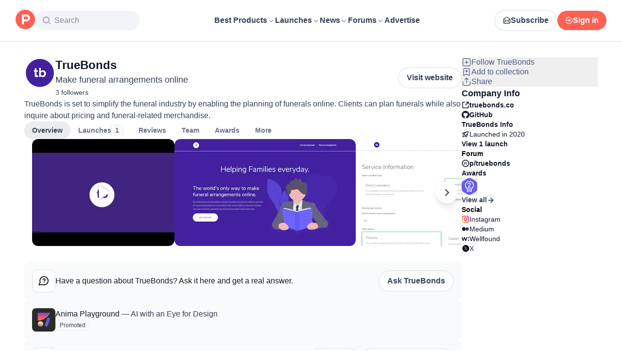

--- FILE ---
content_type: application/javascript; charset=UTF-8
request_url: https://www.producthunt.com/_next/static/chunks/3e3a49f1e6cdbad2.js
body_size: 6147
content:
;!function(){try { var e="undefined"!=typeof globalThis?globalThis:"undefined"!=typeof global?global:"undefined"!=typeof window?window:"undefined"!=typeof self?self:{},n=(new e.Error).stack;n&&((e._debugIds|| (e._debugIds={}))[n]="bcbf9dc1-43e0-bc48-832c-b5d0bb4cf8d3")}catch(e){}}();
(globalThis.TURBOPACK||(globalThis.TURBOPACK=[])).push(["object"==typeof document?document.currentScript:void 0,54513,e=>{"use strict";var t,a,n=e.i(271645),i=Object.defineProperty,s=new Map,l=new WeakMap,r=0;function c({threshold:e,delay:a,trackVisibility:i,rootMargin:d,root:u,triggerOnce:o,skip:m,initialInView:f,fallbackInView:h,onChange:p}={}){var x;let[b,v]=n.useState(null),k=n.useRef(p),j=n.useRef(f),[g,y]=n.useState({inView:!!f,entry:void 0});k.current=p,n.useEffect(()=>{let n;if(void 0===j.current&&(j.current=f),!m&&b)return n=function(e,a,n={},i=t){if(void 0===window.IntersectionObserver&&void 0!==i){let t=e.getBoundingClientRect();return a(i,{isIntersecting:i,target:e,intersectionRatio:"number"==typeof n.threshold?n.threshold:0,time:0,boundingClientRect:t,intersectionRect:t,rootBounds:t}),()=>{}}let{id:c,observer:d,elements:u}=function(e){let t=Object.keys(e).sort().filter(t=>void 0!==e[t]).map(t=>{var a;return`${t}_${"root"===t?!(a=e.root)?"0":(l.has(a)||(r+=1,l.set(a,r.toString())),l.get(a)):e[t]}`}).toString(),a=s.get(t);if(!a){let n,i=new Map,l=new IntersectionObserver(t=>{t.forEach(t=>{var a;let s=t.isIntersecting&&n.some(e=>t.intersectionRatio>=e);e.trackVisibility&&void 0===t.isVisible&&(t.isVisible=s),null==(a=i.get(t.target))||a.forEach(e=>{e(s,t)})})},e);n=l.thresholds||(Array.isArray(e.threshold)?e.threshold:[e.threshold||0]),a={id:t,observer:l,elements:i},s.set(t,a)}return a}(n),o=u.get(e)||[];return u.has(e)||u.set(e,o),o.push(a),d.observe(e),function(){o.splice(o.indexOf(a),1),0===o.length&&(u.delete(e),d.unobserve(e)),0===u.size&&(d.disconnect(),s.delete(c))}}(b,(e,t)=>{let a=j.current;j.current=e,(void 0!==a||e)&&(y({inView:e,entry:t}),k.current&&k.current(e,t),t.isIntersecting&&o&&n&&(n(),n=void 0))},{root:u,rootMargin:d,threshold:e,trackVisibility:i,delay:a},h),()=>{n&&n()}},[Array.isArray(e)?e.toString():e,b,u,d,o,m,i,h,a]);let N=null==(x=g.entry)?void 0:x.target,w=n.useRef(void 0);b||!N||o||m||w.current===N||(w.current=N,y({inView:!!f,entry:void 0}),j.current=f);let A=[v,g.inView,g.entry];return A.ref=A[0],A.inView=A[1],A.entry=A[2],A}n.Component,null!=(null!=(a=n.useInsertionEffect)?a:n.useLayoutEffect)||n.useEffect,e.s(["useInView",()=>c])},880754,e=>{"use strict";var t,a=e.i(271645);function n(){return(n=Object.assign.bind()).apply(null,arguments)}e.s(["default",0,function(e){return a.createElement("svg",n({xmlns:"http://www.w3.org/2000/svg",viewBox:"0 0 8 6"},e),t||(t=a.createElement("path",{fill:"currentColor",d:"M6.862.195 2.667 4.39l-1.53-1.528a.667.667 0 0 0-.942.943l2 2c.26.26.683.26.943 0l4.667-4.667a.667.667 0 0 0-.943-.943"})))}])},457201,e=>{e.v({checkbox:"styles-module__rcUG6W__checkbox",checked:"styles-module__rcUG6W__checked"})},827026,422187,e=>{"use strict";var t,a=e.i(843476),n=e.i(343794),i=e.i(271645);function s(){return(s=Object.assign.bind()).apply(null,arguments)}let l=function(e){return i.createElement("svg",s({xmlns:"http://www.w3.org/2000/svg",width:16,height:16,viewBox:"0 0 16 16"},e),t||(t=i.createElement("g",{fill:"none"},i.createElement("path",{fill:"#FFBFBF",d:"M15.8 13.026 9.485 1.38A1.67 1.67 0 0 0 8.8.7a1.693 1.693 0 0 0-2.284.68L.2 13.026A1.678 1.678 0 0 0 1.687 15.5h12.628a1.7 1.7 0 0 0 .8-.2 1.673 1.673 0 0 0 .687-2.274z"}),i.createElement("path",{fill:"#7F1D1D",d:"M8 13.5a1 1 0 1 1 0-2 1 1 0 0 1 0 2M9 10a.5.5 0 0 1-.5.5h-1A.5.5 0 0 1 7 10V6a.5.5 0 0 1 .5-.5h1A.5.5 0 0 1 9 6z"}))))};e.s(["default",0,l],422187);var r=e.i(457201),c=e.i(23280),d=e.i(880754);function u(e){let{input:t,meta:n}=(0,c.useField)(e.name),i=n?.error||n?.submitError;return(0,a.jsx)(o,{...e,...t,error:i})}function o({name:e,value:t,error:i,onChange:s,className:c,label:u,description:o,flex:m,disabled:f=!1,"data-test":h}){let p=!!t;return(0,a.jsxs)("div",{className:(0,n.default)(c,m&&"flex-1","flex flex-col gap-2"),children:[(0,a.jsxs)("label",{"data-test":h,className:(0,n.default)("flex flex-row gap-2",{"opacity-60":f}),children:[(0,a.jsx)("div",{className:(0,n.default)(r.default.checkbox,{[r.default.checked]:p,"opacity-60":f}),children:p&&(0,a.jsx)(d.default,{width:"8px"})}),(0,a.jsx)("input",{type:"checkbox",name:e,checked:p,hidden:!0,onChange:()=>s(!p),disabled:f}),o?(0,a.jsxs)("div",{className:"flex flex-col",children:[(0,a.jsx)("span",{className:"text-14 font-semibold text-dark-gray",children:u}),(0,a.jsx)("span",{className:"text-14 font-normal text-light-gray",children:o})]}):(0,a.jsx)("span",{className:"text-14 font-normal text-light-gray",children:u})]}),!!i&&(0,a.jsxs)("div",{className:"flex flex-row items-center gap-2",children:[(0,a.jsx)(l,{}),(0,a.jsx)("span",{className:"text-14 font-normal text-error-900",children:i})]})]})}e.s(["CheckboxControl",()=>o,"default",()=>u],827026)},348707,(e,t,a)=>{var n=e.r(942173);t.exports=function(e,t,a){return null==e?e:n(e,t,a)}},580005,e=>{"use strict";var t,a=e.i(271645);function n(){return(n=Object.assign.bind()).apply(null,arguments)}e.s(["default",0,function(e){return a.createElement("svg",n({xmlns:"http://www.w3.org/2000/svg",viewBox:"0 0 8 6"},e),t||(t=a.createElement("path",{fill:"currentColor",d:"M6.854.866 3.992 3.728 1.13.866a.667.667 0 0 0-.943.943L3.52 5.14c.26.26.683.26.943 0l3.333-3.33a.667.667 0 1 0-.942-.944"})))}])},915874,e=>{"use strict";function t(e,t){if(null==e)return{};var a={};for(var n in e)if(({}).hasOwnProperty.call(e,n)){if(-1!==t.indexOf(n))continue;a[n]=e[n]}return a}e.s(["default",()=>t])},865984,e=>{"use strict";var t,a=e.i(271645);function n(){return(n=Object.assign.bind()).apply(null,arguments)}e.s(["default",0,function(e){return a.createElement("svg",n({xmlns:"http://www.w3.org/2000/svg",width:14,height:14,fill:"none",viewBox:"0 0 14 14"},e),t||(t=a.createElement("path",{fill:"#4B587C",d:"M7 1.313A5.687 5.687 0 1 0 12.688 7 5.7 5.7 0 0 0 7 1.313M7 10.5a.656.656 0 1 1 0-1.313.656.656 0 0 1 0 1.313m.438-2.674v.049a.437.437 0 1 1-.875 0v-.437A.44.44 0 0 1 7 7a1.094 1.094 0 1 0-1.094-1.094.437.437 0 1 1-.875 0 1.969 1.969 0 1 1 2.407 1.92"})))}])},741393,e=>{"use strict";e.s(["default",()=>d,"useTrackOnWhenVisibleScreenHandler",()=>h],741393);var t=e.i(843476),a=e.i(271645),n=e.i(54513);function i({ad:e,reference:a}){let i=h(e,a,"GhostAd"),{ref:s}=(0,n.useInView)({threshold:1,triggerOnce:!0,onChange:i});return(0,t.jsx)("div",{ref:s,className:"pointer-events-none size-px overflow-hidden opacity-0","data-ad-id":`ghost-ad-${e.id}`,"aria-hidden":"true"})}var s=e.i(570876);let l={kind:"Document",definitions:[{kind:"OperationDefinition",operation:"mutation",name:{kind:"Name",value:"CreateAdsInteractionView"},variableDefinitions:[{kind:"VariableDefinition",variable:{kind:"Variable",name:{kind:"Name",value:"subjectId"}},type:{kind:"NonNullType",type:{kind:"NamedType",name:{kind:"Name",value:"ID"}}}},{kind:"VariableDefinition",variable:{kind:"Variable",name:{kind:"Name",value:"subjectType"}},type:{kind:"NonNullType",type:{kind:"NamedType",name:{kind:"Name",value:"String"}}}},{kind:"VariableDefinition",variable:{kind:"Variable",name:{kind:"Name",value:"reference"}},type:{kind:"NamedType",name:{kind:"Name",value:"AdsInteractionReference"}}},{kind:"VariableDefinition",variable:{kind:"Variable",name:{kind:"Name",value:"variation"}},type:{kind:"NamedType",name:{kind:"Name",value:"ID"}}}],selectionSet:{kind:"SelectionSet",selections:[{kind:"Field",alias:{kind:"Name",value:"response"},name:{kind:"Name",value:"adsInteractionCreate"},arguments:[{kind:"Argument",name:{kind:"Name",value:"input"},value:{kind:"ObjectValue",fields:[{kind:"ObjectField",name:{kind:"Name",value:"subjectId"},value:{kind:"Variable",name:{kind:"Name",value:"subjectId"}}},{kind:"ObjectField",name:{kind:"Name",value:"subjectType"},value:{kind:"Variable",name:{kind:"Name",value:"subjectType"}}},{kind:"ObjectField",name:{kind:"Name",value:"interaction"},value:{kind:"EnumValue",value:"impression"}},{kind:"ObjectField",name:{kind:"Name",value:"reference"},value:{kind:"Variable",name:{kind:"Name",value:"reference"}}},{kind:"ObjectField",name:{kind:"Name",value:"variation"},value:{kind:"Variable",name:{kind:"Name",value:"variation"}}}]}}],selectionSet:{kind:"SelectionSet",selections:[{kind:"Field",name:{kind:"Name",value:"clientMutationId"}}]}}]}}]};var r=e.i(581067),c=e.i(807104);function d(e){return a.memo(function({ad:a,reference:n,testVariant:s,className:l,showUpvote:r=!0,showLearnMore:c=!1,"data-test":d}){return"GhostAd"===a.__typename?(0,t.jsx)(i,{ad:a,reference:n}):(0,t.jsx)(u,{ad:a,reference:n,testVariant:s,className:l,showUpvote:r,showLearnMore:c,"data-test":d,component:e})})}function u({ad:e,reference:i,testVariant:l,className:r,showUpvote:d=!0,showLearnMore:u=!1,"data-test":f,component:p}){var x,b,v;!function({id:e,subject:t,variationId:n},i,s){let l=(0,c.useIdentity)();a.useEffect(()=>{l&&l%1e3>=5||(0,c.trackView)({banner_type:m[t],banner_id:e,reference:i,variant:s,adVariation:n,meta:{reference:i}})},[s,n,i,e,t,l])}(e,i,l);let k=h(e,i,o[i],l),j=(x=e,b=i,v=l,a.useCallback(()=>{(0,c.trackClick)({subject_id:x.id,subject_type:m[x.subject],variant:v,adVariation:x.variationId,meta:{reference:b}});let e=`${x.url}?ref=${b}`;window.open(e,"_blank","noopener")},[x,b,v])),{ref:g}=(0,n.useInView)({threshold:1,triggerOnce:!0,onChange:k});return(0,t.jsx)("div",{ref:g,"data-test":f,className:r,children:(0,t.jsx)(s.ToggleVideo,{children:(0,t.jsx)(p,{ad:e,openAd:j,showUpvote:d,showLearnMore:u})})})}let o={feed:"FeedAd",sidebar:"SidebarAd",post:"PostAd",alternative:"AlternativeAd"},m={[r.AdsSubjectEnum.Channel]:"AdChannel",[r.AdsSubjectEnum.Target]:"AdTarget",[r.AdsSubjectEnum.Ghost]:"AdGhost"},f={[r.AdsSubjectEnum.Channel]:"Ads::Channel",[r.AdsSubjectEnum.Target]:"Ads::Target",[r.AdsSubjectEnum.Ghost]:"Ads::Ghost"};function h(e,t,n,i){let s="Ad"===e.__typename?e.variationId:null;return a.useCallback(a=>{a&&setTimeout(()=>{(0,c.trackViewableImpression)({subject_id:e.id,subject_type:m[e.subject],meta:{component:n,reference:t},variant:i,adVariation:s}),window.apolloClient.mutate({mutation:l,variables:{subjectId:e.id,subjectType:f[e.subject],reference:t,variation:s}})},1e3)},[e.id,e.subject,t,n,i,s])}},895076,e=>{"use strict";var t=e.i(843476);function a({icon:e,title:a,subtitle:n,actions:i,dataTest:s}){return(0,t.jsxs)("section",{className:"flex flex-col items-center gap-4 rounded-xl bg-gray-50 p-4 sm:flex-row","data-test":s,children:[(0,t.jsxs)("div",{className:"flex flex-1 flex-row items-center gap-4",children:[(0,t.jsx)(e,{className:"rounded-xl border-2 border-gray-200 bg-white stroke-gray-700 p-[10px]"}),(0,t.jsxs)("div",{className:"flex flex-col gap-1",children:[(0,t.jsx)("h3",{className:"text-16 font-medium text-primary",children:a}),n&&(0,t.jsx)("div",{className:"text-14 text-secondary",children:n})]})]}),i&&(0,t.jsx)("div",{className:"flex max-w-full flex-row items-center gap-4 overflow-x-auto",children:i})]})}e.s(["default",()=>a])},203021,e=>{"use strict";var t=e.i(843476),a=e.i(595506);let n=(0,e.i(741393).default)(function({ad:e,openAd:n}){return(0,t.jsxs)("div",{onClick:n,className:"flex cursor-pointer items-start gap-4 rounded-lg bg-gray-50 p-4",children:[(0,t.jsx)(a.default,{autoplayGif:!1,uuid:e.thumbnailUuid,alt:e.name,width:48,height:48,className:"rounded-lg border-gray-200 object-cover"}),(0,t.jsxs)("div",{className:"flex flex-1 flex-col items-start gap-1.5",children:[(0,t.jsxs)("div",{className:"w-full text-base font-medium text-gray-900",children:[e.name,(0,t.jsxs)("span",{className:"hidden font-normal text-secondary sm:inline",children:[" ","— ",e.tagline]})]}),(0,t.jsx)("div",{className:"block w-full text-base font-normal  text-gray-700 sm:hidden",children:e.tagline}),(0,t.jsx)("div",{className:"inline-flex items-center rounded-full border border-gray-200 bg-gray-50 px-2 py-0.5",children:(0,t.jsx)("div",{className:"text-center text-xs font-medium text-gray-700",children:"Promoted"})})]})]})});e.s(["default",0,n])},288882,e=>{"use strict";var t,a=e.i(843476),n=e.i(271645),i=e.i(960603),s=e.i(870608),l=e.i(112620);let r=(0,s.default)(()=>e.A(656673));function c({product:e}){let t=(0,l.first)(e.badges);return t?.__typename!=="GoldenKittyAwardBadge"?null:(0,a.jsx)(r,{product:e})}var d=e.i(203021),u=e.i(65389),o=e.i(543332),m=e.i(259799),f=e.i(269848),h=e.i(392284),p=e.i(831704),x=e.i(299049),b=e.i(297936);function v(){return(v=Object.assign.bind()).apply(null,arguments)}let k=function(e){return n.createElement("svg",v({xmlns:"http://www.w3.org/2000/svg",width:24,height:24,fill:"none",viewBox:"0 0 14 14"},e),t||(t=n.createElement("path",{stroke:"currentColor",strokeLinecap:"round",strokeLinejoin:"round",d:"M6.124 5.251a1.312 1.312 0 0 1 2.549.437C8.673 6.563 7.36 7 7.36 7m.017 1.75h.006m-.093 2.917a4.958 4.958 0 1 0-4.7-3.374c.063.187.095.28.1.353a.5.5 0 0 1-.016.19c-.017.07-.057.142-.135.288l-.954 1.766c-.137.252-.205.378-.19.475.014.085.064.16.137.204.084.051.226.036.511.007l2.987-.309c.09-.01.136-.014.177-.012.04.001.07.005.109.014.04.01.09.029.192.068.553.213 1.154.33 1.782.33"})))};var j=e.i(895076),g=e.i(807104),y=e.i(303002);let N={kind:"Document",definitions:[{kind:"OperationDefinition",operation:"mutation",name:{kind:"Name",value:"ProductInquiryFormMutation"},variableDefinitions:[{kind:"VariableDefinition",variable:{kind:"Variable",name:{kind:"Name",value:"input"}},type:{kind:"NonNullType",type:{kind:"NamedType",name:{kind:"Name",value:"ProductInquiryCreateInput"}}}}],selectionSet:{kind:"SelectionSet",selections:[{kind:"Field",name:{kind:"Name",value:"productInquiryCreate"},arguments:[{kind:"Argument",name:{kind:"Name",value:"input"},value:{kind:"Variable",name:{kind:"Name",value:"input"}}}],selectionSet:{kind:"SelectionSet",selections:[{kind:"Field",name:{kind:"Name",value:"node"},selectionSet:{kind:"SelectionSet",selections:[{kind:"Field",name:{kind:"Name",value:"id"}}]}},{kind:"Field",name:{kind:"Name",value:"errors"},selectionSet:{kind:"SelectionSet",selections:[{kind:"Field",name:{kind:"Name",value:"field"}},{kind:"Field",name:{kind:"Name",value:"messages"}}]}}]}}]}}]};function w({product:e,viewer:t,onSuccess:i}){let s={name:t.user?.name||"",email:t.user?.email||"",question:""},[l,r]=n.useState(!1);return l?(0,a.jsxs)("div",{className:"flex flex-col items-center gap-4 p-6",children:[(0,a.jsxs)("div",{className:"text-center",children:[(0,a.jsx)("h2",{className:"text-24 font-semibold text-primary",children:"Question Submitted!"}),(0,a.jsxs)("p",{className:"mt-2 text-16 text-secondary",children:["Thanks for your question! We'll review it and may reach out to ",e.name," ","on your behalf."]})]}),i&&(0,a.jsx)(b.default.Primary,{title:"Close",onClick:i,children:"Close"})]}):(0,a.jsxs)("div",{className:"flex flex-col gap-6 p-6",children:[(0,a.jsxs)("div",{className:"flex flex-col gap-2",children:[(0,a.jsxs)("h2",{className:"text-24 font-semibold text-primary",children:["Ask a Question about ",e.name]}),(0,a.jsxs)("p",{className:"text-16 text-secondary",children:["Have a question about ",e.name,"? Ask it here and hear from the makers."]})]}),(0,a.jsx)(y.default.Mutation,{mutation:N,initialValues:s,mutationInput:t=>({name:t.name.trim(),email:t.email.trim(),body:t.question.trim(),productId:e.id}),onSubmit:()=>{r(!0)},children:(0,a.jsxs)("div",{className:"flex flex-col gap-5",children:[(0,a.jsx)("div",{className:"flex flex-col gap-1",children:(0,a.jsx)(y.default.Label,{label:"Name",children:(0,a.jsx)(y.default.Input,{name:"name",placeholder:"Your name",required:!0})})}),(0,a.jsx)("div",{className:"flex flex-col gap-1",children:(0,a.jsx)(y.default.Label,{label:"Email",children:(0,a.jsx)(y.default.Input,{name:"email",type:"email",placeholder:"your@email.com",required:!0})})}),(0,a.jsx)("div",{className:"flex flex-col gap-1",children:(0,a.jsx)(y.default.Label,{label:"Your Question",children:(0,a.jsx)(y.default.Textarea,{name:"question",minLength:10,placeholder:"What would you like to know?",rows:4,required:!0,maxLength:1e3})})}),(0,a.jsx)(y.default.SubmitButton,{title:"Submit Question",className:"w-full"})]})})]})}e.i(771908);var A=e.i(823433);function S({product:e,viewer:t,trackingComponent:n}){let i=function({product:e,viewer:t,metaComponent:n}){return (i=null)=>{i?.preventDefault(),e&&((0,g.trackClick)({subject_id:e.id,subject_type:"product",meta:{component:n,subComponent:"useProductInquiryModal"}}),(0,A.openModal)({content:(0,a.jsx)(w,{product:e,viewer:t,onSuccess:()=>{(0,A.closeModal)()}})}))}}({product:e,viewer:t,metaComponent:n||"ProductInquiryPrompt"});return(0,x.default)("ph_product_inquiry")?(0,a.jsx)(j.default,{dataTest:"product-inquiry-prompt",icon:k,title:` Have a question about ${e.name}? Ask it here and get a real answer.`,actions:(0,a.jsx)(b.default.Secondary,{trackingComponent:n,title:`Ask ${e.name}`,onClick:i})}):null}let C=(0,s.default)(()=>e.A(34508)),V=n.lazy(()=>e.A(558625));function I(){let e=(0,x.default)("ph_product_questions"),{data:{product:t,viewer:n,ad:s}}=(0,f.useClientPageQuery)({document:o.ProductAboutPageDocument,variables:({params:t})=>({productSlug:t.slug,includeQuestions:e}),requirements:{resource:"product"}}),{query:l}=(0,u.default)(),{data:r}=(0,h.useFocusedPost)(),b=r?.post??t.latestLaunch,v=b?.launchedThisWeek||r?.post&&!r.post.scheduledAt,k=!!l?.launch?.length||v,j=(0,p.useIsMobile)();return(0,a.jsxs)(m.UserFollowConfig,{context:t,children:[k&&(0,a.jsx)(V,{ad:s}),j&&(0,a.jsx)(i.default,{product:t}),v&&b?.launchNumber===1?(0,a.jsx)(a.Fragment,{children:(0,a.jsx)(c,{product:t})}):(0,a.jsxs)(C,{product:t,viewer:n,showGallery:!k,children:[(0,a.jsx)(S,{product:t,viewer:n}),!k&&s&&(0,a.jsx)(d.default,{reference:"ph_product",ad:s}),(0,a.jsx)(c,{product:t})]})]})}e.s(["default",()=>I],288882)},656673,e=>{e.v(t=>Promise.all(["static/chunks/38f8ccb9a2e4d4d8.css","static/chunks/c4138d41eb0c50ac.js"].map(t=>e.l(t))).then(()=>t(689490)))},959724,e=>{e.v(t=>Promise.all(["static/chunks/dc22989814e2d0af.css","static/chunks/b4b164d0e14ab7f8.js"].map(t=>e.l(t))).then(()=>t(125833)))},980722,e=>{e.v(t=>Promise.all(["static/chunks/747024b109d406e8.js","static/chunks/1256ac4e1a8802da.js","static/chunks/c201ed296f929e9b.js","static/chunks/dc22989814e2d0af.css"].map(t=>e.l(t))).then(()=>t(492778)))},34508,e=>{e.v(t=>Promise.all(["static/chunks/28ad26a7bcd3e4ec.js","static/chunks/0052fdfb7ead2366.js","static/chunks/21b1f91b5fc0fbf1.js","static/chunks/2610ecad07a6b1d0.js","static/chunks/4c74ca1fd99f3ab7.js","static/chunks/5505663a8d3e0aaf.js","static/chunks/a15ec9833db550e4.js","static/chunks/037574e0d959e1f7.js","static/chunks/b945546ac5bc11a1.js","static/chunks/1256ac4e1a8802da.js","static/chunks/7f3ba552ea89d59b.js","static/chunks/f9bb7d07b6b81118.js","static/chunks/dc22989814e2d0af.css"].map(t=>e.l(t))).then(()=>t(933502)))},558625,e=>{e.v(t=>Promise.all(["static/chunks/7feade7a78cf4cca.js","static/chunks/2610ecad07a6b1d0.js","static/chunks/4c74ca1fd99f3ab7.js","static/chunks/b945546ac5bc11a1.js","static/chunks/1256ac4e1a8802da.js","static/chunks/3110ef1dd8b298da.js","static/chunks/21b1f91b5fc0fbf1.js","static/chunks/9acc89d28cc2b1c1.js","static/chunks/dc22989814e2d0af.css"].map(t=>e.l(t))).then(()=>t(680733)))}]);

//# debugId=bcbf9dc1-43e0-bc48-832c-b5d0bb4cf8d3
//# sourceMappingURL=b30ff643e21cece4.js.map